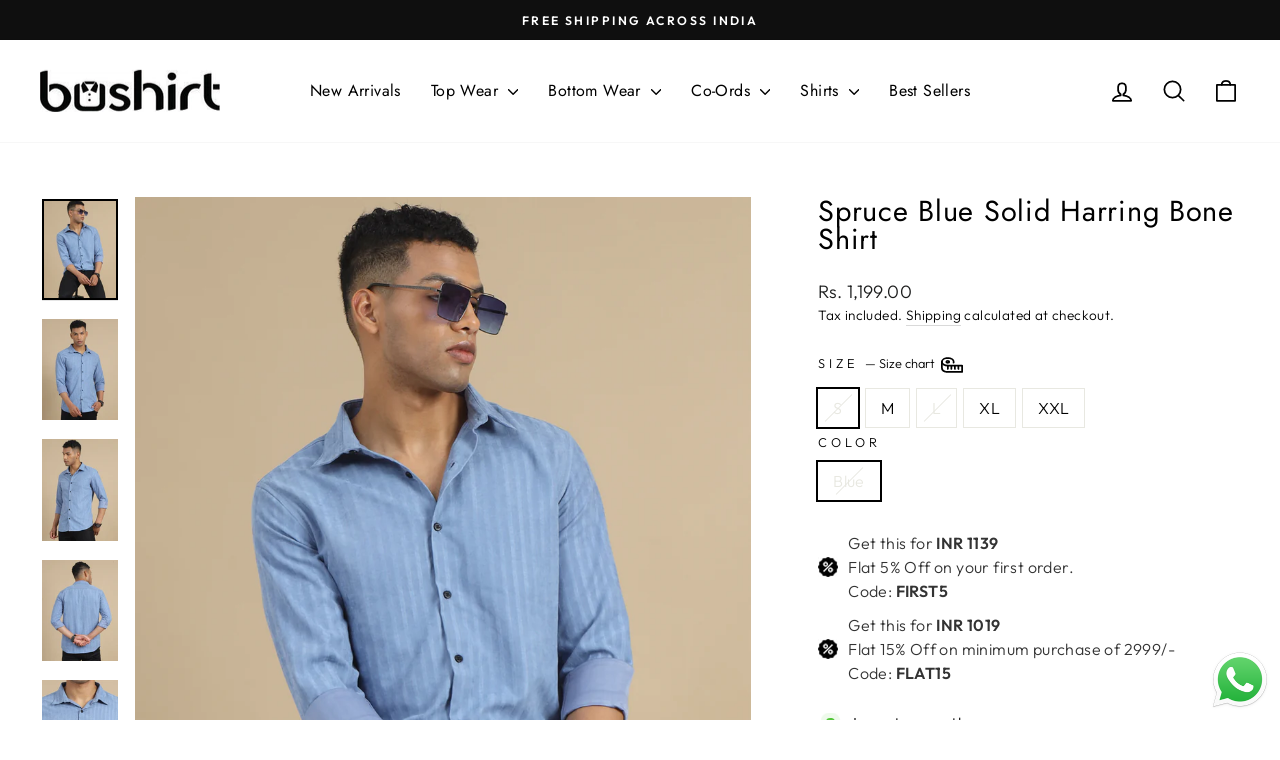

--- FILE ---
content_type: text/javascript
request_url: https://cdn.starapps.studio/apps/vsk/bushirtin/data.js
body_size: 2614
content:
"use strict";"undefined"==typeof window.starapps_data&&(window.starapps_data={}),"undefined"==typeof window.starapps_data.product_groups&&(window.starapps_data.product_groups=[{"id":6696338,"products_preset_id":625314,"collections_swatch":"first_product_image","group_name":"Corduroy Shirts","option_name":"","collections_preset_id":null,"display_position":"top","products_swatch":"first_product_image","mobile_products_preset_id":625314,"mobile_products_swatch":"first_product_image","mobile_collections_preset_id":null,"mobile_collections_swatch":"first_product_image","same_products_preset_for_mobile":true,"same_collections_preset_for_mobile":true,"option_values":[{"id":8946776768762,"option_value":"White","handle":"white-corduroy-shirt","published":true,"swatch_src":null,"swatch_value":null},{"id":8946781815034,"option_value":"Wine","handle":"wine-corduroy-shirt","published":true,"swatch_src":null,"swatch_value":null},{"id":8946782503162,"option_value":"Moss Green","handle":"moss-green-corduroy-shirt","published":true,"swatch_src":null,"swatch_value":null},{"id":8946782961914,"option_value":"Navy Blue","handle":"navy-blue-corduroy-shirt","published":true,"swatch_src":null,"swatch_value":null},{"id":8946783715578,"option_value":"Black","handle":"black-corduroy-shirt","published":true,"swatch_src":null,"swatch_value":null},{"id":8946784338170,"option_value":"Smoke Grey","handle":"smoke-grey-corduroy-shirt","published":true,"swatch_src":null,"swatch_value":null}]},{"id":6659466,"products_preset_id":625314,"collections_swatch":"first_product_image","group_name":"Full Coords","option_name":"Color","collections_preset_id":null,"display_position":"top","products_swatch":"first_product_image","mobile_products_preset_id":625314,"mobile_products_swatch":"first_product_image","mobile_collections_preset_id":null,"mobile_collections_swatch":"first_product_image","same_products_preset_for_mobile":true,"same_collections_preset_for_mobile":true,"option_values":[{"id":8046410727674,"option_value":"Blue","handle":"bushirt-aegean-blue-co-ords","published":true,"swatch_src":null,"swatch_value":null},{"id":8046405615866,"option_value":"Light Grey","handle":"bushirt-light-grey-co-ords","published":true,"swatch_src":null,"swatch_value":null},{"id":8046401618170,"option_value":"Navy Blue","handle":"bushirt-navy-blue-co-ords","published":true,"swatch_src":null,"swatch_value":null},{"id":8046394474746,"option_value":"Olive ","handle":"bushirt-olive-co-ords","published":true,"swatch_src":null,"swatch_value":null},{"id":8046389002490,"option_value":"Stardust Blue ","handle":"bushirt-stardust-blue-co-ords","published":true,"swatch_src":null,"swatch_value":null},{"id":8046381695226,"option_value":"Scarlet Maroon","handle":"bushirt-scarlet-maroon-co-ords","published":true,"swatch_src":null,"swatch_value":null},{"id":8046373470458,"option_value":"Wine ","handle":"bushirt-wine-co-ords","published":true,"swatch_src":null,"swatch_value":null},{"id":8046361379066,"option_value":" Dodger Blue","handle":"bushirt-dodger-blue-co-ords","published":true,"swatch_src":null,"swatch_value":null}]},{"id":6643513,"products_preset_id":625314,"collections_swatch":"first_product_image","group_name":"Linen Trouser","option_name":"Color","collections_preset_id":null,"display_position":"top","products_swatch":"first_product_image","mobile_products_preset_id":625314,"mobile_products_swatch":"first_product_image","mobile_collections_preset_id":null,"mobile_collections_swatch":"first_product_image","same_products_preset_for_mobile":true,"same_collections_preset_for_mobile":true,"option_values":[{"id":9006418264314,"option_value":null,"handle":"white-linen-trouser","published":true,"swatch_src":null,"swatch_value":null},{"id":9006423769338,"option_value":null,"handle":"pastel-grey","published":true,"swatch_src":null,"swatch_value":null},{"id":9006458667258,"option_value":null,"handle":"beige-linen-trouser","published":true,"swatch_src":null,"swatch_value":null},{"id":9006466236666,"option_value":null,"handle":"sage-green-linen-trouser","published":true,"swatch_src":null,"swatch_value":null},{"id":9006460371194,"option_value":null,"handle":"black-linen-trouser","published":true,"swatch_src":null,"swatch_value":null},{"id":9006468137210,"option_value":null,"handle":"tuscan-brown-linen-trouser","published":true,"swatch_src":null,"swatch_value":null}]},{"id":6641787,"products_preset_id":625314,"collections_swatch":"first_product_image","group_name":"Loose Fit Linen Pants","option_name":"Color","collections_preset_id":null,"display_position":"top","products_swatch":"first_product_image","mobile_products_preset_id":625314,"mobile_products_swatch":"first_product_image","mobile_collections_preset_id":null,"mobile_collections_swatch":"first_product_image","same_products_preset_for_mobile":true,"same_collections_preset_for_mobile":true,"option_values":[{"id":9006405714170,"option_value":null,"handle":"light-grey-relaxed-fit-linen-trouser","published":true,"swatch_src":null,"swatch_value":null},{"id":9006407975162,"option_value":null,"handle":"polar-blue-relaxed-fit-linen-trouser","published":true,"swatch_src":null,"swatch_value":null},{"id":9006412988666,"option_value":null,"handle":"white-relaxed-fit-linen-trouser","published":true,"swatch_src":null,"swatch_value":null},{"id":9006414070010,"option_value":null,"handle":"black-relaxed-fit-linen-trouser","published":true,"swatch_src":null,"swatch_value":null},{"id":9006415839482,"option_value":null,"handle":"beige-relaxed-fit-linen-trouser","published":true,"swatch_src":null,"swatch_value":null},{"id":9006378516730,"option_value":null,"handle":"olive-green-relaxed-fit-linen-trouser","published":true,"swatch_src":null,"swatch_value":null}]},{"id":6641806,"products_preset_id":625314,"collections_swatch":"first_product_image","group_name":"New Plain T-Shirts","option_name":"Color","collections_preset_id":null,"display_position":"top","products_swatch":"first_product_image","mobile_products_preset_id":625314,"mobile_products_swatch":"first_product_image","mobile_collections_preset_id":null,"mobile_collections_swatch":"first_product_image","same_products_preset_for_mobile":true,"same_collections_preset_for_mobile":true,"option_values":[{"id":8634233487610,"option_value":null,"handle":"coral-pink-solid-t-shirt","published":true,"swatch_src":null,"swatch_value":null},{"id":8634238173434,"option_value":null,"handle":"russian-green-solid-t-shirt","published":true,"swatch_src":null,"swatch_value":null},{"id":8634239353082,"option_value":null,"handle":"pastel-grey-solid-t-shirt","published":true,"swatch_src":null,"swatch_value":null},{"id":8634241745146,"option_value":null,"handle":"navy-blue-solid-t-shirt","published":true,"swatch_src":null,"swatch_value":null},{"id":8634242367738,"option_value":null,"handle":"lilac-solid-t-shirt","published":true,"swatch_src":null,"swatch_value":null},{"id":8634248265978,"option_value":null,"handle":"black-solid-t-shirt","published":true,"swatch_src":null,"swatch_value":null},{"id":8634253639930,"option_value":null,"handle":"easyessential-white-solid-t-shirt","published":true,"swatch_src":null,"swatch_value":null},{"id":8634254196986,"option_value":null,"handle":"easy-essential-maroon-solid-t-shirt","published":true,"swatch_src":null,"swatch_value":null},{"id":8634254885114,"option_value":null,"handle":"easy-essential-peach-solid-t-shirt","published":true,"swatch_src":null,"swatch_value":null}]},{"id":6659469,"products_preset_id":625314,"collections_swatch":"first_product_image","group_name":"Oversize co-ords","option_name":"Color","collections_preset_id":null,"display_position":"top","products_swatch":"first_product_image","mobile_products_preset_id":625314,"mobile_products_swatch":"first_product_image","mobile_collections_preset_id":null,"mobile_collections_swatch":"first_product_image","same_products_preset_for_mobile":true,"same_collections_preset_for_mobile":true,"option_values":[{"id":8959933186298,"option_value":"Teal Blue","handle":"teal-blue-oversize-co-ords","published":true,"swatch_src":null,"swatch_value":null},{"id":8959935643898,"option_value":"Pastel Grey ","handle":"moc502-oversize-co-ords","published":true,"swatch_src":null,"swatch_value":null},{"id":8959936069882,"option_value":"Lavender ","handle":"lavender-oversize-co-ords","published":true,"swatch_src":null,"swatch_value":null},{"id":8959938199802,"option_value":"Black ","handle":"black-oversize-co-ords","published":true,"swatch_src":null,"swatch_value":null},{"id":8959940165882,"option_value":"Mauve ","handle":"mauve-oversize-co-ords","published":true,"swatch_src":null,"swatch_value":null},{"id":8959942361338,"option_value":"Mint Green","handle":"mint-green-oversize-co-ords","published":true,"swatch_src":null,"swatch_value":null}]},{"id":6647528,"products_preset_id":625314,"collections_swatch":"first_product_image","group_name":"Oversize Shirts","option_name":"Pattern","collections_preset_id":null,"display_position":"top","products_swatch":"first_product_image","mobile_products_preset_id":625314,"mobile_products_swatch":"first_product_image","mobile_collections_preset_id":null,"mobile_collections_swatch":"first_product_image","same_products_preset_for_mobile":true,"same_collections_preset_for_mobile":true,"option_values":[{"id":8620623102202,"option_value":null,"handle":"circle-line-black-embroidery-shirt","published":true,"swatch_src":null,"swatch_value":null},{"id":8620620841210,"option_value":null,"handle":"circle-line-white-embroidery-shirt","published":true,"swatch_src":null,"swatch_value":null},{"id":8620612649210,"option_value":null,"handle":"abstract-black-embroidery-shirt","published":true,"swatch_src":null,"swatch_value":null},{"id":8620604326138,"option_value":null,"handle":"abstract-white-embroidery-shirt","published":true,"swatch_src":null,"swatch_value":null},{"id":8620602523898,"option_value":null,"handle":"circling-star-white-embroidery-shirt","published":true,"swatch_src":null,"swatch_value":null},{"id":8620603474170,"option_value":null,"handle":"circling-star-black-embroidery-shirt","published":true,"swatch_src":null,"swatch_value":null}]},{"id":6647531,"products_preset_id":625314,"collections_swatch":"first_product_image","group_name":"Plain shirt Group 1","option_name":"Color","collections_preset_id":null,"display_position":"top","products_swatch":"first_product_image","mobile_products_preset_id":625314,"mobile_products_swatch":"first_product_image","mobile_collections_preset_id":null,"mobile_collections_swatch":"first_product_image","same_products_preset_for_mobile":true,"same_collections_preset_for_mobile":true,"option_values":[{"id":8948404027642,"option_value":"Light Teal","handle":"light-teal-regular-fit-structured-shirt","published":true,"swatch_src":null,"swatch_value":null},{"id":8948397900026,"option_value":"Light Beige","handle":"light-beige-regular-fit-structured-shirt","published":true,"swatch_src":null,"swatch_value":null},{"id":8948392427770,"option_value":"Grey","handle":"grey-regular-fit-structured-shirt","published":true,"swatch_src":null,"swatch_value":null},{"id":8946822250746,"option_value":"Black","handle":"black-regular-fit-structured-shirt","published":true,"swatch_src":null,"swatch_value":null}]},{"id":6647532,"products_preset_id":625314,"collections_swatch":"first_product_image","group_name":"Plain shirt Group 2","option_name":"Color","collections_preset_id":null,"display_position":"top","products_swatch":"first_product_image","mobile_products_preset_id":625314,"mobile_products_swatch":"first_product_image","mobile_collections_preset_id":null,"mobile_collections_swatch":"first_product_image","same_products_preset_for_mobile":true,"same_collections_preset_for_mobile":true,"option_values":[{"id":8948167672058,"option_value":"Mauve","handle":"mauve-regular-fit-structured-shirt","published":true,"swatch_src":null,"swatch_value":null},{"id":8948158398714,"option_value":"Rust Brown","handle":"rust-brown-regular-fit-structured-shirt","published":true,"swatch_src":null,"swatch_value":null},{"id":8946902237434,"option_value":"Teal Greeb","handle":"teal-green-regular-fit-structured-shirt","published":true,"swatch_src":null,"swatch_value":null},{"id":8946886246650,"option_value":"Black","handle":"black-regular-fit-structured-shirt-1","published":true,"swatch_src":null,"swatch_value":null},{"id":8946824380666,"option_value":"White","handle":"white-regular-fit-structured-shirt-1","published":true,"swatch_src":null,"swatch_value":null},{"id":8946823659770,"option_value":"Green","handle":"green-regular-fit-structured-shirt","published":true,"swatch_src":null,"swatch_value":null},{"id":8946822938874,"option_value":"Navy Blue","handle":"navy-blue-regular-fit-structured-shirt","published":true,"swatch_src":null,"swatch_value":null},{"id":8946822250746,"option_value":"Black","handle":"black-regular-fit-structured-shirt","published":true,"swatch_src":null,"swatch_value":null},{"id":8946821529850,"option_value":"White","handle":"white-regular-fit-structured-shirt","published":true,"swatch_src":null,"swatch_value":null}]},{"id":6641821,"products_preset_id":625314,"collections_swatch":"first_product_image","group_name":"Plus Oversize Co-Ords","option_name":"Color","collections_preset_id":null,"display_position":"top","products_swatch":"first_product_image","mobile_products_preset_id":625314,"mobile_products_swatch":"first_product_image","mobile_collections_preset_id":null,"mobile_collections_swatch":"first_product_image","same_products_preset_for_mobile":true,"same_collections_preset_for_mobile":true,"option_values":[{"id":8688108929274,"option_value":null,"handle":"maroon-drop-shoulder-plus-size-co-ords","published":true,"swatch_src":null,"swatch_value":null},{"id":8688117711098,"option_value":null,"handle":"dodger-blue-drop-shoulder-plus-size-co-ords","published":true,"swatch_src":null,"swatch_value":null},{"id":8688120561914,"option_value":null,"handle":"black-drop-shoulder-plus-size-co-ords","published":true,"swatch_src":null,"swatch_value":null},{"id":8688122691834,"option_value":null,"handle":"light-grey-drop-shoulder-plus-size-co-ords","published":true,"swatch_src":null,"swatch_value":null},{"id":8688126951674,"option_value":null,"handle":"navy-blue-drop-shoulder-plus-size-co-ords","published":true,"swatch_src":null,"swatch_value":null},{"id":8688655335674,"option_value":null,"handle":"fawn-brown-drop-shoulder-plus-size-co-ords","published":true,"swatch_src":null,"swatch_value":null},{"id":8688802595066,"option_value":null,"handle":"spanish-green-drop-shoulder-plus-size-co-ords","published":true,"swatch_src":null,"swatch_value":null},{"id":8688822059258,"option_value":null,"handle":"beige-drop-shoulder-plus-size-co-ords","published":true,"swatch_src":null,"swatch_value":null}]},{"id":6641715,"products_preset_id":625314,"collections_swatch":"first_product_image","group_name":"Shackets (Solid)","option_name":"Color","collections_preset_id":null,"display_position":"top","products_swatch":"first_product_image","mobile_products_preset_id":625314,"mobile_products_swatch":"first_product_image","mobile_collections_preset_id":null,"mobile_collections_swatch":"first_product_image","same_products_preset_for_mobile":true,"same_collections_preset_for_mobile":true,"option_values":[{"id":8900252532986,"option_value":"Light Blue","handle":"light-blue-oversize-solid-shackets","published":true,"swatch_src":null,"swatch_value":null},{"id":8900187881722,"option_value":"Sage Green","handle":"sage-green-regular-fit-shackets","published":true,"swatch_src":null,"swatch_value":null},{"id":8900223500538,"option_value":"Pearl White","handle":"pearl-white-oversize-solid-shackets","published":true,"swatch_src":null,"swatch_value":null},{"id":8900226515194,"option_value":"Navy Blue","handle":"navy-blue-oversize-solid-shackets-info","published":true,"swatch_src":null,"swatch_value":null},{"id":8900228546810,"option_value":"Cream ","handle":"cream-oversize-solid-shackets-info","published":true,"swatch_src":null,"swatch_value":null},{"id":8900232773882,"option_value":"Black ","handle":"black-oversize-solid-shackets","published":true,"swatch_src":null,"swatch_value":null},{"id":8900236542202,"option_value":"Beige ","handle":"beige-oversize-solid-shackets","published":true,"swatch_src":null,"swatch_value":null},{"id":8900239819002,"option_value":"Khaki ","handle":"khaki-oversize-solid-shackets","published":true,"swatch_src":null,"swatch_value":null},{"id":8900249583866,"option_value":"Smoke Grey","handle":"smoke-grey-oversize-solid-shackets","published":true,"swatch_src":null,"swatch_value":null},{"id":8900242407674,"option_value":"Military Green","handle":"military-green-oversize-solid-shackets-info","published":true,"swatch_src":null,"swatch_value":null}]},{"id":6659566,"products_preset_id":625314,"collections_swatch":"first_product_image","group_name":"Textured T-Shirt","option_name":"Color","collections_preset_id":null,"display_position":"top","products_swatch":"first_product_image","mobile_products_preset_id":625314,"mobile_products_swatch":"first_product_image","mobile_collections_preset_id":null,"mobile_collections_swatch":"first_product_image","same_products_preset_for_mobile":true,"same_collections_preset_for_mobile":true,"option_values":[{"id":9001287352570,"option_value":null,"handle":"dusky-blue-textured-solid-t-shirt","published":true,"swatch_src":null,"swatch_value":null},{"id":9001283027194,"option_value":null,"handle":"black-textured-solid-t-shirt","published":true,"swatch_src":null,"swatch_value":null},{"id":9001299673338,"option_value":null,"handle":"dusty-pink-textured-solid-t-shirt","published":true,"swatch_src":null,"swatch_value":null},{"id":9001307406586,"option_value":null,"handle":"wine-textured-solid-t-shirt","published":true,"swatch_src":null,"swatch_value":null},{"id":9001323954426,"option_value":null,"handle":"beige-textured-solid-t-shirt","published":true,"swatch_src":null,"swatch_value":null},{"id":9001326477562,"option_value":null,"handle":"grey-textured-solid-t-shirt","published":true,"swatch_src":null,"swatch_value":null},{"id":9001339289850,"option_value":null,"handle":"russian-green-textured-solid-t-shirt","published":true,"swatch_src":null,"swatch_value":null},{"id":9001340862714,"option_value":null,"handle":"cream-textured-solid-t-shirt","published":true,"swatch_src":null,"swatch_value":null}]},{"id":6641781,"products_preset_id":625314,"collections_swatch":"first_product_image","group_name":"Utility Oversize Co-Ords","option_name":"Color","collections_preset_id":null,"display_position":"top","products_swatch":"first_product_image","mobile_products_preset_id":625314,"mobile_products_swatch":"first_product_image","mobile_collections_preset_id":null,"mobile_collections_swatch":"first_product_image","same_products_preset_for_mobile":true,"same_collections_preset_for_mobile":true,"option_values":[{"id":8479790694650,"option_value":null,"handle":"utility-oversize-tiffany-blue-co-ords-set","published":true,"swatch_src":null,"swatch_value":null},{"id":8479781060858,"option_value":null,"handle":"utility-oversize-buff-orange-co-ords-set","published":true,"swatch_src":null,"swatch_value":null},{"id":8479750553850,"option_value":null,"handle":"utility-oversize-laurel-green-co-ords-set","published":true,"swatch_src":null,"swatch_value":null},{"id":8479704219898,"option_value":null,"handle":"utility-oversize-pista-co-ords-set-copy","published":true,"swatch_src":null,"swatch_value":null},{"id":8479652905210,"option_value":null,"handle":"utility-oversize-black-co-ords-set","published":true,"swatch_src":null,"swatch_value":null},{"id":8479630622970,"option_value":null,"handle":"utility-oversize-stardust-blue-co-ords-set","published":true,"swatch_src":null,"swatch_value":null},{"id":8479620530426,"option_value":null,"handle":"utility-oversize-warm-grey-co-ords-set-copy","published":true,"swatch_src":null,"swatch_value":null},{"id":8479610798330,"option_value":null,"handle":"utility-oversize-ivory-co-ords-set-copy","published":true,"swatch_src":null,"swatch_value":null},{"id":8479558303994,"option_value":null,"handle":"utility-oversize-rose-taupe-co-ords-set-copy","published":true,"swatch_src":null,"swatch_value":null},{"id":8479551455482,"option_value":null,"handle":"utility-oversize-rose-taupe-co-ords-set","published":true,"swatch_src":null,"swatch_value":null}]}],window.starapps_data.product_groups_chart={"white-corduroy-shirt":[0],"wine-corduroy-shirt":[0],"moss-green-corduroy-shirt":[0],"navy-blue-corduroy-shirt":[0],"black-corduroy-shirt":[0],"smoke-grey-corduroy-shirt":[0],"bushirt-aegean-blue-co-ords":[1],"bushirt-light-grey-co-ords":[1],"bushirt-navy-blue-co-ords":[1],"bushirt-olive-co-ords":[1],"bushirt-stardust-blue-co-ords":[1],"bushirt-scarlet-maroon-co-ords":[1],"bushirt-wine-co-ords":[1],"bushirt-dodger-blue-co-ords":[1],"white-linen-trouser":[2],"pastel-grey":[2],"beige-linen-trouser":[2],"sage-green-linen-trouser":[2],"black-linen-trouser":[2],"tuscan-brown-linen-trouser":[2],"light-grey-relaxed-fit-linen-trouser":[3],"polar-blue-relaxed-fit-linen-trouser":[3],"white-relaxed-fit-linen-trouser":[3],"black-relaxed-fit-linen-trouser":[3],"beige-relaxed-fit-linen-trouser":[3],"olive-green-relaxed-fit-linen-trouser":[3],"coral-pink-solid-t-shirt":[4],"russian-green-solid-t-shirt":[4],"pastel-grey-solid-t-shirt":[4],"navy-blue-solid-t-shirt":[4],"lilac-solid-t-shirt":[4],"black-solid-t-shirt":[4],"easyessential-white-solid-t-shirt":[4],"easy-essential-maroon-solid-t-shirt":[4],"easy-essential-peach-solid-t-shirt":[4],"teal-blue-oversize-co-ords":[5],"moc502-oversize-co-ords":[5],"lavender-oversize-co-ords":[5],"black-oversize-co-ords":[5],"mauve-oversize-co-ords":[5],"mint-green-oversize-co-ords":[5],"circle-line-black-embroidery-shirt":[6],"circle-line-white-embroidery-shirt":[6],"abstract-black-embroidery-shirt":[6],"abstract-white-embroidery-shirt":[6],"circling-star-white-embroidery-shirt":[6],"circling-star-black-embroidery-shirt":[6],"light-teal-regular-fit-structured-shirt":[7],"light-beige-regular-fit-structured-shirt":[7],"grey-regular-fit-structured-shirt":[7],"black-regular-fit-structured-shirt":[7,8],"mauve-regular-fit-structured-shirt":[8],"rust-brown-regular-fit-structured-shirt":[8],"teal-green-regular-fit-structured-shirt":[8],"black-regular-fit-structured-shirt-1":[8],"white-regular-fit-structured-shirt-1":[8],"green-regular-fit-structured-shirt":[8],"navy-blue-regular-fit-structured-shirt":[8],"white-regular-fit-structured-shirt":[8],"maroon-drop-shoulder-plus-size-co-ords":[9],"dodger-blue-drop-shoulder-plus-size-co-ords":[9],"black-drop-shoulder-plus-size-co-ords":[9],"light-grey-drop-shoulder-plus-size-co-ords":[9],"navy-blue-drop-shoulder-plus-size-co-ords":[9],"fawn-brown-drop-shoulder-plus-size-co-ords":[9],"spanish-green-drop-shoulder-plus-size-co-ords":[9],"beige-drop-shoulder-plus-size-co-ords":[9],"light-blue-oversize-solid-shackets":[10],"sage-green-regular-fit-shackets":[10],"pearl-white-oversize-solid-shackets":[10],"navy-blue-oversize-solid-shackets-info":[10],"cream-oversize-solid-shackets-info":[10],"black-oversize-solid-shackets":[10],"beige-oversize-solid-shackets":[10],"khaki-oversize-solid-shackets":[10],"smoke-grey-oversize-solid-shackets":[10],"military-green-oversize-solid-shackets-info":[10],"dusky-blue-textured-solid-t-shirt":[11],"black-textured-solid-t-shirt":[11],"dusty-pink-textured-solid-t-shirt":[11],"wine-textured-solid-t-shirt":[11],"beige-textured-solid-t-shirt":[11],"grey-textured-solid-t-shirt":[11],"russian-green-textured-solid-t-shirt":[11],"cream-textured-solid-t-shirt":[11],"utility-oversize-tiffany-blue-co-ords-set":[12],"utility-oversize-buff-orange-co-ords-set":[12],"utility-oversize-laurel-green-co-ords-set":[12],"utility-oversize-pista-co-ords-set-copy":[12],"utility-oversize-black-co-ords-set":[12],"utility-oversize-stardust-blue-co-ords-set":[12],"utility-oversize-warm-grey-co-ords-set-copy":[12],"utility-oversize-ivory-co-ords-set-copy":[12],"utility-oversize-rose-taupe-co-ords-set-copy":[12],"utility-oversize-rose-taupe-co-ords-set":[12]});